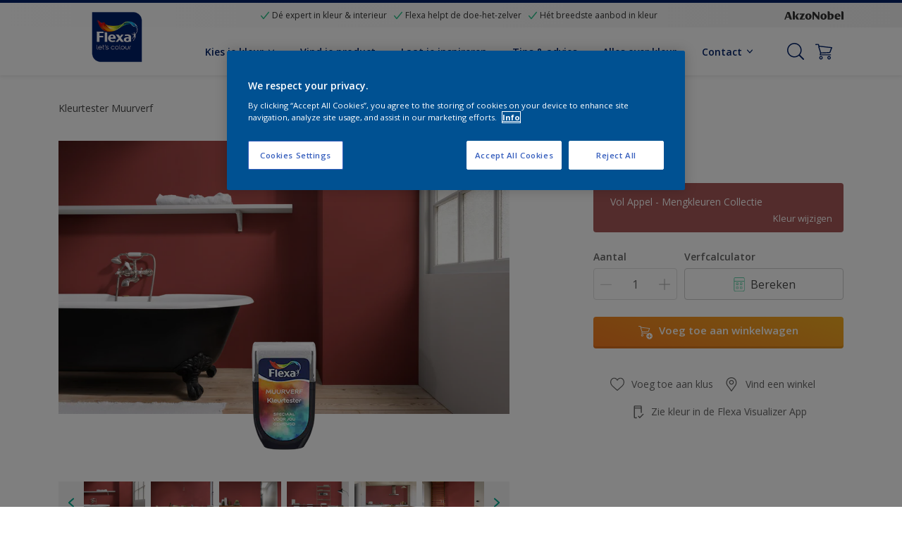

--- FILE ---
content_type: application/javascript
request_url: https://cdn.cookielaw.org/consent/d7b8c4e4-7217-43d7-95a9-739d340285e8/OtAutoBlock.js
body_size: 4193
content:
(function(){function w(a){try{return JSON.parse(a)}catch(c){return[]}}function r(a){var c=[],b=[],e=function(d,h){if("string"!=typeof d||!d.trim())return{};for(var g={},f=0;f<h.length;f++){var k=h[f];if("CUSTOM_PATTERN"===k.ResourceMatchType){if(d.includes(k.Tag)){g=k;break}}else if("SYSTEM_PATTERN"===k.ResourceMatchType&&k.compiledRegex)try{if(k.compiledRegex.test(d)){g=k;break}}catch(E){console.warn("Invalid regex in blockList:",k.Tag,E)}else{if(k.Tag===d){g=k;break}var l=void 0,m=k.Tag;var F=(m=
-1!==m.indexOf("http:")?m.replace("http:",""):m.replace("https:",""),-1!==(l=m.indexOf("?"))?m.replace(m.substring(l),""):m);!d||-1===d.indexOf(F)&&-1===k.Tag.indexOf(d)||(g=k)}}return g}(a,G);return e.CategoryId&&(c=e.CategoryId),e.Vendor&&(b=e.Vendor.split(":")),!e.Tag&&H&&(b=c=function(d){var h=[],g=function(f){var k=document.createElement("a");return k.href=f,-1!==(f=k.hostname.split(".")).indexOf("www")||2<f.length?f.slice(1).join("."):k.hostname}(d);return h=x.some(function(f){return f===g})?
["C0004"]:h}(a)),{categoryIds:c,vsCatIds:b}}function y(a){return!a||!a.length||(a&&window.OptanonActiveGroups?a.every(function(c){return-1!==window.OptanonActiveGroups.indexOf(","+c+",")}):void 0)}function n(a,c){void 0===c&&(c=null);var b=window,e=b.OneTrust&&b.OneTrust.IsVendorServiceEnabled;b=e&&b.OneTrust.IsVendorServiceEnabled();return"Categories"===t||"All"===t&&e&&!b?y(a):("Vendors"===t||"All"===t&&e&&b)&&y(c)}function p(a){a=a.getAttribute("class")||"";return-1!==a.indexOf("optanon-category")||
-1!==a.indexOf("ot-vscat")}function q(a){return a.hasAttribute("data-ot-ignore")}function z(a,c,b){void 0===b&&(b=null);var e=a.join("-"),d=b&&b.join("-"),h=c.getAttribute("class")||"",g="",f=!1;a&&a.length&&-1===h.indexOf("optanon-category-"+e)&&(g=("optanon-category-"+e).trim(),f=!0);b&&b.length&&-1===h.indexOf("ot-vscat-"+d)&&(g+=" "+("ot-vscat-"+d).trim(),f=!0);f&&c.setAttribute("class",g+" "+h)}function A(a,c,b){void 0===b&&(b=null);var e;a=a.join("-");b=b&&b.join("-");return-1===c.indexOf("optanon-category-"+
a)&&(e=("optanon-category-"+a).trim()),-1===c.indexOf("ot-vscat-"+b)&&(e+=" "+("ot-vscat-"+b).trim()),e+" "+c}function B(a){var c,b=r((null==(b=a)?void 0:b.getAttribute("src"))||"");(b.categoryIds.length||b.vsCatIds.length)&&(z(b.categoryIds,a,b.vsCatIds),n(b.categoryIds,b.vsCatIds)||(a.type="text/plain"),a.addEventListener("beforescriptexecute",c=function(e){"text/plain"===a.getAttribute("type")&&e.preventDefault();a.removeEventListener("beforescriptexecute",c)}))}function C(a){var c=a.src||"",b=
r(c);(b.categoryIds.length||b.vsCatIds.length)&&(z(b.categoryIds,a,b.vsCatIds),n(b.categoryIds,b.vsCatIds)||(a.removeAttribute("src"),a.setAttribute("data-src",c)))}var v=function(){return(v=Object.assign||function(a){for(var c,b=1,e=arguments.length;b<e;b++)for(var d in c=arguments[b])Object.prototype.hasOwnProperty.call(c,d)&&(a[d]=c[d]);return a}).apply(this,arguments)},I=w('[{"Tag":"https://www.youtube.com/embed/ImjqkbUGcIM","CategoryId":["C0004"],"Vendor":null},{"Tag":"https://www.youtube.com/embed/BlfeF67L_wo","CategoryId":["C0004"],"Vendor":null},{"Tag":"https://s.pinimg.com/ct/lib/main.da2a1c8f.js","CategoryId":["C0003"],"Vendor":null},{"Tag":"https://connect.facebook.net/signals/config/575497929320684","CategoryId":["C0004"],"Vendor":null},{"Tag":"https://www.youtube-nocookie.com/embed/t84NE2NJTho","CategoryId":["C0004"],"Vendor":null},{"Tag":"https://www.youtube-nocookie.com/embed/1g-ckiSgk5Q","CategoryId":["C0004"],"Vendor":null},{"Tag":"https://s.pinimg.com/ct/lib/main.3a9fb94c.js","CategoryId":["C0003"],"Vendor":null},{"Tag":"https://www.youtube-nocookie.com/embed/xAI927o1uaY","CategoryId":["C0004"],"Vendor":null},{"Tag":"https://apis.google.com/js/client.js","CategoryId":["C0004"],"Vendor":null},{"Tag":"https://11480712.fls.doubleclick.net/activityi","CategoryId":["C0004"],"Vendor":null},{"Tag":"https://www.youtube.com/embed/V2DBUKU9pGk","CategoryId":["C0004"],"Vendor":null},{"Tag":"https://www.youtube-nocookie.com/embed/UcI9080nJnw","CategoryId":["C0004"],"Vendor":null},{"Tag":"https://www.youtube-nocookie.com/embed/EwXm2PEvh4Q","CategoryId":["C0004"],"Vendor":null},{"Tag":"https://www.youtube.com/embed/G5oToZ9cMD0","CategoryId":["C0004"],"Vendor":null},{"Tag":"https://www.youtube.com/embed/otwwnxUcxek","CategoryId":["C0004"],"Vendor":null},{"Tag":"https://www.youtube.com/embed/I81-3auWZqI","CategoryId":["C0004"],"Vendor":null},{"Tag":"https://www.youtube.com/embed/8wld7tP3NZw","CategoryId":["C0004"],"Vendor":null},{"Tag":"https://www.youtube.com/embed/nafRj8fhGGk","CategoryId":["C0004"],"Vendor":null},{"Tag":"https://www.youtube-nocookie.com/embed/2WBbKoeCTqc","CategoryId":["C0004"],"Vendor":null},{"Tag":"https://predictivedecoembed.azureedge.net/predictive-deco.js","CategoryId":["C0002"],"Vendor":null},{"Tag":"https://script.hotjar.com/modules.8da33a8f469c3b5ffcec.js","CategoryId":["C0002"],"Vendor":null},{"Tag":"https://script.hotjar.com/modules.c04774c5aa909f60fd61.js","CategoryId":["C0002"],"Vendor":null},{"Tag":"https://www.youtube-nocookie.com/embed/4eijgtE1AOo","CategoryId":["C0004"],"Vendor":null},{"Tag":"https://www.google-analytics.com/plugins/ua/ec.js","CategoryId":["C0002","C0004"],"Vendor":null},{"Tag":"https://www.youtube.com/iframe_api","CategoryId":["C0004"],"Vendor":null},{"Tag":"https://www.pinterest.com/.well-known/attribution-reporting/trigger-attribution/redirect","CategoryId":["C0004"],"Vendor":null},{"Tag":"https://www.youtube.com/embed/vOivPQKn7uQ","CategoryId":["C0004"],"Vendor":null},{"Tag":"https://td.doubleclick.net/td/fls/rul/activityi","CategoryId":["C0004"],"Vendor":null},{"Tag":"https://connect.facebook.net/en_US/fbevents.js","CategoryId":["C0004"],"Vendor":null},{"Tag":"https://www.youtube-nocookie.com/embed/9WB_9Ed-hmE","CategoryId":["C0004"],"Vendor":null},{"Tag":"https://www.youtube.com/embed/PT86IY8KJ0E","CategoryId":["C0004"],"Vendor":null},{"Tag":"https://script.hotjar.com/modules.a3cb6dcf71aec7e1a87f.js","CategoryId":["C0002"],"Vendor":null},{"Tag":"https://www.youtube.com/embed/AHKMjGJSkgI","CategoryId":["C0004"],"Vendor":null},{"Tag":"https://www.youtube-nocookie.com/embed/Pohy0oPUOnA","CategoryId":["C0004"],"Vendor":null},{"Tag":"https://www.youtube-nocookie.com/embed/ntje8tYWKQ4","CategoryId":["C0004"],"Vendor":null},{"Tag":"https://www.youtube-nocookie.com/embed/ZkAr9QMqRjA","CategoryId":["C0004"],"Vendor":null},{"Tag":"https://s.pinimg.com/ct/lib/main.b3ba56f5.js","CategoryId":["C0003"],"Vendor":null},{"Tag":"https://www.youtube-nocookie.com/embed/0LlRw6zfReA","CategoryId":["C0004"],"Vendor":null},{"Tag":"https://www.youtube.com/embed/dH0F8Ir5Nu8","CategoryId":["C0004"],"Vendor":null},{"Tag":"https://www.youtube-nocookie.com/embed/SVWePO2aWcY","CategoryId":["C0004"],"Vendor":null},{"Tag":"https://www.youtube-nocookie.com/embed/9Z-naGO9xeI","CategoryId":["C0004"],"Vendor":null},{"Tag":"https://s.pinimg.com/ct/lib/main.15f60036.js","CategoryId":["C0003"],"Vendor":null},{"Tag":"https://apps.bazaarvoice.com/bv.js","CategoryId":["C0002","C0003","C0004"],"Vendor":null},{"Tag":"https://www.youtube.com/embed/ckAJJHnKc6M","CategoryId":["C0004"],"Vendor":null},{"Tag":"https://www.youtube.com/embed/FTXBNxcUElo","CategoryId":["C0004"],"Vendor":null},{"Tag":"https://www.youtube-nocookie.com/embed/kYdZO2QGenM","CategoryId":["C0004"],"Vendor":null},{"Tag":"https://script.hotjar.com/modules.0436d96a0ec6cfd03f7c.js","CategoryId":["C0002"],"Vendor":null},{"Tag":"https://www.youtube.com/embed/4TUuF6HDb_c","CategoryId":["C0004"],"Vendor":null},{"Tag":"https://s.pinimg.com/ct/lib/main.73589e70.js","CategoryId":["C0003"],"Vendor":null},{"Tag":"https://ct.pinterest.com/v3/","CategoryId":["C0004","C0005"],"Vendor":null},{"Tag":"https://www.youtube-nocookie.com/embed/Rfi5AV7u1Mc","CategoryId":["C0004"],"Vendor":null},{"Tag":"https://www.youtube-nocookie.com/embed/YuB3VzoKthY","CategoryId":["C0004"],"Vendor":null},{"Tag":"https://s.pinimg.com/ct/lib/main.817db39b.js","CategoryId":["C0003"],"Vendor":null},{"Tag":"https://www.youtube-nocookie.com/embed/Z3VV7fhidMM","CategoryId":["C0004"],"Vendor":null},{"Tag":"https://www.youtube.com/embed/6XNLI7ijI8g","CategoryId":["C0004"],"Vendor":null},{"Tag":"https://www.youtube-nocookie.com/embed/43KkZ-gberU","CategoryId":["C0004"],"Vendor":null},{"Tag":"https://www.youtube.com/embed/AGr480THTqw","CategoryId":["C0004"],"Vendor":null},{"Tag":"https://www.youtube.com/embed/hWcm9Sk7OKI","CategoryId":["C0004"],"Vendor":null},{"Tag":"https://www.youtube-nocookie.com/embed/lIKrobQi0VY","CategoryId":["C0004"],"Vendor":null},{"Tag":"https://www.youtube-nocookie.com/embed/PT86IY8KJ0E","CategoryId":["C0004"],"Vendor":null},{"Tag":"https://analytics.twitter.com/i/adsct","CategoryId":["C0004"],"Vendor":null},{"Tag":"https://s.pinimg.com/ct/lib/main.9a94ee76.js","CategoryId":["C0003"],"Vendor":null},{"Tag":"https://cdn.ravenjs.com/3.10.0/raven.min.js","CategoryId":["C0003"],"Vendor":null},{"Tag":"https://munchkin.marketo.net/munchkin.js","CategoryId":["C0002"],"Vendor":null},{"Tag":"https://www.youtube.com/embed/HKeB7HFTpTo","CategoryId":["C0004"],"Vendor":null},{"Tag":"https://analytics.tiktok.com/i18n/pixel/static/main.MWZiYTIxNGJmMA.js","CategoryId":["C0004"],"Vendor":null},{"Tag":"https://www.facebook.com/tr/","CategoryId":["C0004"],"Vendor":null},{"Tag":"https://www.youtube-nocookie.com/embed/YuYRpWCAnNs","CategoryId":["C0004"],"Vendor":null},{"Tag":"https://www.youtube-nocookie.com/embed/0fMiqikuR6Q","CategoryId":["C0004"],"Vendor":null},{"Tag":"https://www.google-analytics.com/gtm/optimize.js","CategoryId":["C0002"],"Vendor":null},{"Tag":"https://script.hotjar.com/modules.0157df8a158a106f0dc5.js","CategoryId":["C0002"],"Vendor":null},{"Tag":"https://network-eu-a.bazaarvoice.com","CategoryId":["C0002"],"Vendor":null},{"Tag":"https://www.youtube-nocookie.com/embed/e0nRam1HH-Q","CategoryId":["C0004"],"Vendor":null},{"Tag":"https://www.youtube.com/embed/bRiu_rdbxvM","CategoryId":["C0004"],"Vendor":null},{"Tag":"https://td.doubleclick.net/td/rul/1043704852","CategoryId":["C0004"],"Vendor":null},{"Tag":"https://connect.facebook.net/signals/config/891525744885248","CategoryId":["C0004"],"Vendor":null},{"Tag":"https://www.youtube.com/embed/hblftlPnYck","CategoryId":["C0004"],"Vendor":null},{"Tag":"https://www.youtube.com/embed/TxWD1giQbCw","CategoryId":["C0004"],"Vendor":null},{"Tag":"https://www.youtube-nocookie.com/embed/oAGV-pwFcJ0","CategoryId":["C0004"],"Vendor":null},{"Tag":"https://www.youtube-nocookie.com/embed/psHJtfn5HPI","CategoryId":["C0004"],"Vendor":null},{"Tag":"https://apps.bazaarvoice.com","CategoryId":["C0002"],"Vendor":null},{"Tag":"https://www.youtube-nocookie.com/embed/WV52thKe2Mk","CategoryId":["C0004"],"Vendor":null},{"Tag":"https://googleads.g.doubleclick.net/pagead/viewthroughconversion/1043704852/","CategoryId":["C0004"],"Vendor":null},{"Tag":"https://www.youtube-nocookie.com/embed/3aPIPor8mlw","CategoryId":["C0004"],"Vendor":null},{"Tag":"https://www.youtube-nocookie.com/embed/cXe6-fix3og","CategoryId":["C0004"],"Vendor":null},{"Tag":"https://analytics.tiktok.com/i18n/pixel/static/main.MTYzOTVjNDRhMA.js","CategoryId":["C0004"],"Vendor":null},{"Tag":"https://s.pinimg.com/ct/lib/main.31a98a45.js","CategoryId":["C0003"],"Vendor":null},{"Tag":"https://www.youtube.com/embed/GXtH-edDeIg","CategoryId":["C0004"],"Vendor":null},{"Tag":"https://www.youtube-nocookie.com/embed/otwwnxUcxek","CategoryId":["C0004"],"Vendor":null},{"Tag":"https://s.pinimg.com/ct/lib/main.89cd5bf4.js","CategoryId":["C0003"],"Vendor":null},{"Tag":"https://script.hotjar.com/modules.ea82878fb17f83fbe8a6.js","CategoryId":["C0002"],"Vendor":null},{"Tag":"https://www.youtube.com/embed/1g-ckiSgk5Q","CategoryId":["C0004"],"Vendor":null},{"Tag":"https://analytics.tiktok.com/i18n/pixel/events.js","CategoryId":["C0004"],"Vendor":null},{"Tag":"https://cdns.eu1.gigya.com/js/gigya.js","CategoryId":["C0002"],"Vendor":null},{"Tag":"https://script.hotjar.com/modules.bab19612e24942353c1e.js","CategoryId":["C0002"],"Vendor":null},{"Tag":"https://api.asksid.ai/akzo-webchat/webchat.min.js","CategoryId":["C0004"],"Vendor":null},{"Tag":"https://googleads.g.doubleclick.net/pagead/viewthroughconversion/1008905277/","CategoryId":["C0004"],"Vendor":null},{"Tag":"https://script.hotjar.com/modules.f62ecb6026671e65a0c2.js","CategoryId":["C0002"],"Vendor":null},{"Tag":"https://www.youtube.com/embed/CX5yCQ-2L1c","CategoryId":["C0004"],"Vendor":null},{"Tag":"https://www.youtube.com/embed/e0nRam1HH-Q","CategoryId":["C0004"],"Vendor":null},{"Tag":"https://s.pinimg.com/ct/lib/main.55e552f9.js","CategoryId":["C0003"],"Vendor":null},{"Tag":"https://www.youtube.com/embed/FxfCcpgoQYs","CategoryId":["C0004"],"Vendor":null},{"Tag":"https://www.youtube.com/embed/RSdanOIwAEA","CategoryId":["C0004"],"Vendor":null},{"Tag":"https://www.youtube.com/embed/Rr3RIFrks38","CategoryId":["C0004"],"Vendor":null},{"Tag":"https://s.pinimg.com/ct/core.js","CategoryId":["C0003"],"Vendor":null},{"Tag":"https://cdns.eu1.gigya.com/gs/webSdk/Api.aspx","CategoryId":["C0003","C0004"],"Vendor":null},{"Tag":"https://www.youtube.com/embed/ntje8tYWKQ4","CategoryId":["C0004"],"Vendor":null},{"Tag":"https://static.hotjar.com/c/hotjar-3465233.js","CategoryId":["C0002"],"Vendor":null},{"Tag":"https://dev.visualwebsiteoptimizer.com/cdn/7.0/va-092f060b5df014018ba1c94bcb098c61br.js","CategoryId":["C0002"],"Vendor":null},{"Tag":"https://www.youtube-nocookie.com/embed/AHKMjGJSkgI","CategoryId":["C0004"],"Vendor":null},{"Tag":"https://track.adform.net/Serving/TrackPoint/","CategoryId":["C0004"],"Vendor":null},{"Tag":"https://www.youtube.com/embed/Pohy0oPUOnA","CategoryId":["C0004"],"Vendor":null},{"Tag":"https://www.youtube.com/embed/H3FcD9DiREA","CategoryId":["C0004"],"Vendor":null},{"Tag":"https://www.youtube-nocookie.com/embed/vOivPQKn7uQ","CategoryId":["C0004"],"Vendor":null},{"Tag":"https://www.youtube-nocookie.com/embed/V2DBUKU9pGk","CategoryId":["C0004"],"Vendor":null},{"Tag":"https://www.youtube-nocookie.com/embed/QFPnz_brtN0\x26t","CategoryId":["C0004"],"Vendor":null},{"Tag":"https://www.youtube-nocookie.com/embed/G5oToZ9cMD0","CategoryId":["C0004"],"Vendor":null},{"Tag":"https://script.hotjar.com/modules.f7b829d5d96e959c0829.js","CategoryId":["C0002"],"Vendor":null},{"Tag":"https://script.hotjar.com/modules.de67af192337ace6bbe5.js","CategoryId":["C0002"],"Vendor":null},{"Tag":"https://www.youtube.com/s/player/e7567ecf/www-widgetapi.vflset/www-widgetapi.js","CategoryId":["C0004"],"Vendor":null},{"Tag":"https://www.youtube.com/embed/O_FSXMmyqDk","CategoryId":["C0004"],"Vendor":null},{"Tag":"https://www.youtube.com/embed/EwXm2PEvh4Q","CategoryId":["C0004"],"Vendor":null},{"Tag":"https://connect.facebook.net/signals/config/965059346866069","CategoryId":["C0004"],"Vendor":null},{"Tag":"https://www.youtube-nocookie.com/embed/to8LIFHXfno","CategoryId":["C0004"],"Vendor":null},{"Tag":"https://munchkin.marketo.net/164/munchkin.js","CategoryId":["C0002"],"Vendor":null},{"Tag":"https://www.youtube-nocookie.com/embed/9WtpLCurNUg","CategoryId":["C0004"],"Vendor":null},{"Tag":"https://5434613.fls.doubleclick.net/activityi","CategoryId":["C0004"],"Vendor":null},{"Tag":"https://www.youtube.com/embed/v2MguL5Jz_Q","CategoryId":["C0004"],"Vendor":null},{"Tag":"https://www.youtube-nocookie.com/embed/I81-3auWZqI","CategoryId":["C0004"],"Vendor":null},{"Tag":"https://www.youtube-nocookie.com/embed/nafRj8fhGGk","CategoryId":["C0004"],"Vendor":null},{"Tag":"https://www.youtube-nocookie.com/embed/RG-4e73RC2s","CategoryId":["C0004"],"Vendor":null},{"Tag":"https://www.google-analytics.com/analytics.js","CategoryId":["C0002","C0004"],"Vendor":null},{"Tag":"https://www.youtube.com/embed/uuQ-kWJl-kE","CategoryId":["C0004"],"Vendor":null},{"Tag":"https://dev.visualwebsiteoptimizer.com/cdn/7.0/va-7a0ac38ac0c8939ce49b50e9ec4f1c96br.js","CategoryId":["C0002"],"Vendor":null},{"Tag":"https://www.youtube.com/embed/psHJtfn5HPI","CategoryId":["C0004"],"Vendor":null},{"Tag":"https://www.youtube.com/embed/QFPnz_brtN0\x26t","CategoryId":["C0004"],"Vendor":null},{"Tag":"https://accounts.eu1.gigya.com/accounts.webSdkBootstrap","CategoryId":["C0003","C0004"],"Vendor":null},{"Tag":"https://www.youtube.com/embed/RG-4e73RC2s","CategoryId":["C0004"],"Vendor":null},{"Tag":"https://www.youtube-nocookie.com/embed/lfwZVFtS_Gg","CategoryId":["C0004"],"Vendor":null},{"Tag":"https://www.youtube-nocookie.com/embed/4TUuF6HDb_c","CategoryId":["C0004"],"Vendor":null},{"Tag":"https://dev.visualwebsiteoptimizer.com/cdn/7.0/va-eb453ca3a308a430ef8138989b64eac4br.js","CategoryId":["C0002"],"Vendor":null},{"Tag":"https://www.youtube.com/embed/sIvWd_gAIB4","CategoryId":["C0004"],"Vendor":null},{"Tag":"https://www.youtube-nocookie.com/embed/ns9nszB3Jyw","CategoryId":["C0004"],"Vendor":null},{"Tag":"https://www.youtube.com/embed/xBl4AbgwCeA","CategoryId":["C0004"],"Vendor":null},{"Tag":"https://www.googleoptimize.com/optimize.js","CategoryId":["C0002","C0004"],"Vendor":null},{"Tag":"https://www.youtube.com/embed/oAGV-pwFcJ0","CategoryId":["C0004"],"Vendor":null},{"Tag":"https://www.youtube-nocookie.com/embed/AKDyu-M1fz8","CategoryId":["C0004"],"Vendor":null},{"Tag":"https://www.youtube-nocookie.com/embed/FwIBaPPUUhw","CategoryId":["C0004"],"Vendor":null},{"Tag":"https://www.youtube-nocookie.com/embed/AGr480THTqw","CategoryId":["C0004"],"Vendor":null},{"Tag":"https://script.hotjar.com/modules.6c69b5997f314810cfe8.js","CategoryId":["C0002"],"Vendor":null},{"Tag":"https://script.hotjar.com/modules.6d59a1e4d239d258535b.js","CategoryId":["C0002"],"Vendor":null},{"Tag":"https://www.youtube-nocookie.com/embed/D9Oefc-1Mfg","CategoryId":["C0004"],"Vendor":null},{"Tag":"https://googleads.g.doubleclick.net/pagead/viewthroughconversion/923170515/","CategoryId":["C0004"],"Vendor":null},{"Tag":"https://www.youtube-nocookie.com/embed/Rr3RIFrks38","CategoryId":["C0004"],"Vendor":null},{"Tag":"https://www.youtube-nocookie.com/embed/FTXBNxcUElo","CategoryId":["C0004"],"Vendor":null},{"Tag":"https://www.youtube.com/embed/0fMiqikuR6Q","CategoryId":["C0004"],"Vendor":null},{"Tag":"https://www.youtube-nocookie.com/embed/hblftlPnYck","CategoryId":["C0004"],"Vendor":null},{"Tag":"https://www.youtube.com/embed/eP0xJThKngw","CategoryId":["C0004"],"Vendor":null},{"Tag":"https://www.youtube-nocookie.com/embed/_Then0j4d14","CategoryId":["C0004"],"Vendor":null},{"Tag":"https://dev.visualwebsiteoptimizer.com/cdn/7.0/va-bdaf0b7fc8f2c2daf5d35201f9b660aebr.js","CategoryId":["C0002"],"Vendor":null},{"Tag":"https://dev.visualwebsiteoptimizer.com/cdn/7.0/va-9bf0f320f69b9e1d8ba7b9f9d065b8ccbr.js","CategoryId":["C0002"],"Vendor":null},{"Tag":"https://www.youtube-nocookie.com/embed/O_FSXMmyqDk","CategoryId":["C0004"],"Vendor":null},{"Tag":"https://www.youtube-nocookie.com/embed/bRiu_rdbxvM","CategoryId":["C0004"],"Vendor":null},{"Tag":"https://www.youtube-nocookie.com/embed/HKeB7HFTpTo","CategoryId":["C0004"],"Vendor":null},{"Tag":"https://www.youtube-nocookie.com/embed/CX5yCQ-2L1c","CategoryId":["C0004"],"Vendor":null},{"Tag":"https://s.pinimg.com/ct/lib/main.8821a9da.js","CategoryId":["C0003"],"Vendor":null},{"Tag":"https://ad.doubleclick.net/activity","CategoryId":["C0004"],"Vendor":null},{"Tag":"https://s.pinimg.com/ct/lib/main.cb788166.js","CategoryId":["C0003"],"Vendor":null},{"Tag":"https://s.pinimg.com/ct/lib/main.f6304d83.js","CategoryId":["C0003"],"Vendor":null},{"Tag":"https://t.co/i/adsct","CategoryId":["C0004"],"Vendor":null},{"Tag":"https://www.youtube.com/embed/UcI9080nJnw","CategoryId":["C0004"],"Vendor":null},{"Tag":"https://www.pinterest.com/.well-known/attribution-reporting/trigger-attribution","CategoryId":["C0004"],"Vendor":null},{"Tag":"https://connect.facebook.net/signals/config/1130708530314163","CategoryId":["C0004"],"Vendor":null},{"Tag":"https://www.youtube.com/embed/xAI927o1uaY","CategoryId":["C0004"],"Vendor":null},{"Tag":"https://www.youtube.com/embed/6arAoTnqF_c","CategoryId":["C0004"],"Vendor":null},{"Tag":"https://www.youtube-nocookie.com/embed/6XNLI7ijI8g","CategoryId":["C0004"],"Vendor":null},{"Tag":"https://www.youtube.com/s/player/d50f54ef/www-widgetapi.vflset/www-widgetapi.js","CategoryId":["C0004"],"Vendor":null},{"Tag":"https://www.youtube-nocookie.com/embed/hWcm9Sk7OKI","CategoryId":["C0004"],"Vendor":null},{"Tag":"https://connect.facebook.net/signals/config/196227844459862","CategoryId":["C0004"],"Vendor":null},{"Tag":"https://www.youtube.com/embed/lIKrobQi0VY","CategoryId":["C0004"],"Vendor":null},{"Tag":"https://dev.visualwebsiteoptimizer.com/j.php","CategoryId":["C0002"],"Vendor":null},{"Tag":"https://www.youtube.com/embed/Z3VV7fhidMM","CategoryId":["C0004"],"Vendor":null},{"Tag":"https://www.youtube.com/embed/SY5T5Hbmvls","CategoryId":["C0004"],"Vendor":null},{"Tag":"https://www.youtube-nocookie.com/embed/yJAmBh1CzHw","CategoryId":["C0004"],"Vendor":null}]'),
H=JSON.parse("true"),G=function(){for(var a=0,c=0,b=arguments.length;c<b;c++)a+=arguments[c].length;a=Array(a);var e=0;for(c=0;c<b;c++)for(var d=arguments[c],h=0,g=d.length;h<g;h++,e++)a[e]=d[h];return a}(I||[],w("[]".replace(/\\/g,"\\\\")).map(function(a){var c,b=null;if("SYSTEM_PATTERN"===(null==(c=a)?void 0:c.ResourceMatchType)&&"string"==typeof(null==(c=a)?void 0:c.Tag)&&null!=(c=null==(c=a)?void 0:c.Tag)&&c.trim())try{b=new RegExp(a.Tag)}catch(e){console.warn('Invalid regex pattern: "'+a.Tag+
'"',e)}return v(v({},a),{compiledRegex:b})})||[]),t=JSON.parse('"Categories"'),x=(x="addthis.com addtoany.com adsrvr.org amazon-adsystem.com bing.com bounceexchange.com bouncex.net criteo.com criteo.net dailymotion.com doubleclick.net everesttech.net facebook.com facebook.net googleadservices.com googlesyndication.com krxd.net liadm.com linkedin.com outbrain.com rubiconproject.com sharethis.com taboola.com twitter.com vimeo.com yahoo.com youtube.com".split(" ")).filter(function(a){if("null"!==a&&
a.trim().length)return a}),u=["embed","iframe","img","script"],D=((new MutationObserver(function(a){Array.prototype.forEach.call(a,function(c){Array.prototype.forEach.call(c.addedNodes,function(e){1!==e.nodeType||-1===u.indexOf(e.tagName.toLowerCase())||p(e)||q(e)||("script"===e.tagName.toLowerCase()?B:C)(e)});var b=c.target;!c.attributeName||p(b)&&q(b)||("script"===b.nodeName.toLowerCase()?B(b):-1!==u.indexOf(c.target.nodeName.toLowerCase())&&C(b))})})).observe(document.documentElement,{childList:!0,
subtree:!0,attributes:!0,attributeFilter:["src"]}),document.createElement);document.createElement=function(){for(var a,c,b=[],e=0;e<arguments.length;e++)b[e]=arguments[e];return"script"===b[0].toLowerCase()||-1!==u.indexOf(b[0].toLowerCase())?(a=D.bind(document).apply(void 0,b),c=a.setAttribute.bind(a),Object.defineProperties(a,{src:{get:function(){try{return!/^(https?:|\/\/|file:|ftp:|data:|blob:)/i.test(a.getAttribute("src"))&&a.getAttribute("src")?(new URL(a.getAttribute("src"),document.baseURI)).href:
a.getAttribute("src")||""}catch(d){return a.getAttribute("src")||""}},set:function(d){var h=b[0],g,f,k,l="";l=r(l="string"==typeof d||d instanceof Object?d.toString():l);return f=h,k=a,!(g=l).categoryIds.length&&!g.vsCatIds.length||"script"!==f.toLowerCase()||p(k)||n(g.categoryIds,g.vsCatIds)||q(k)?(f=h,g=a,!(k=l).categoryIds.length||-1===u.indexOf(f.toLowerCase())||p(g)||n(k.categoryIds,k.vsCatIds)||q(g)?c("src",d):(a.removeAttribute("src"),c("data-src",d),(h=a.getAttribute("class"))||c("class",
A(l.categoryIds,h||"",l.vsCatIds)))):(c("type","text/plain"),c("src",d)),!0}},type:{get:function(){return a.getAttribute("type")||""},set:function(d){return g=c,f=r((h=a).src||""),g("type",!f.categoryIds.length&&!f.vsCatIds.length||p(h)||n(f.categoryIds,f.vsCatIds)||q(h)?d:"text/plain"),!0;var h,g,f}},class:{set:function(d){return g=c,!(f=r((h=a).src)).categoryIds.length&&!f.vsCatIds.length||p(h)||n(f.categoryIds,f.vsCatIds)||q(h)?g("class",d):g("class",A(f.categoryIds,d,f.vsCatIds)),!0;var h,g,f}}}),
a.setAttribute=function(d,h,g){"type"!==d&&"src"!==d||g?c(d,h):a[d]=h},a):D.bind(document).apply(void 0,b)}})();